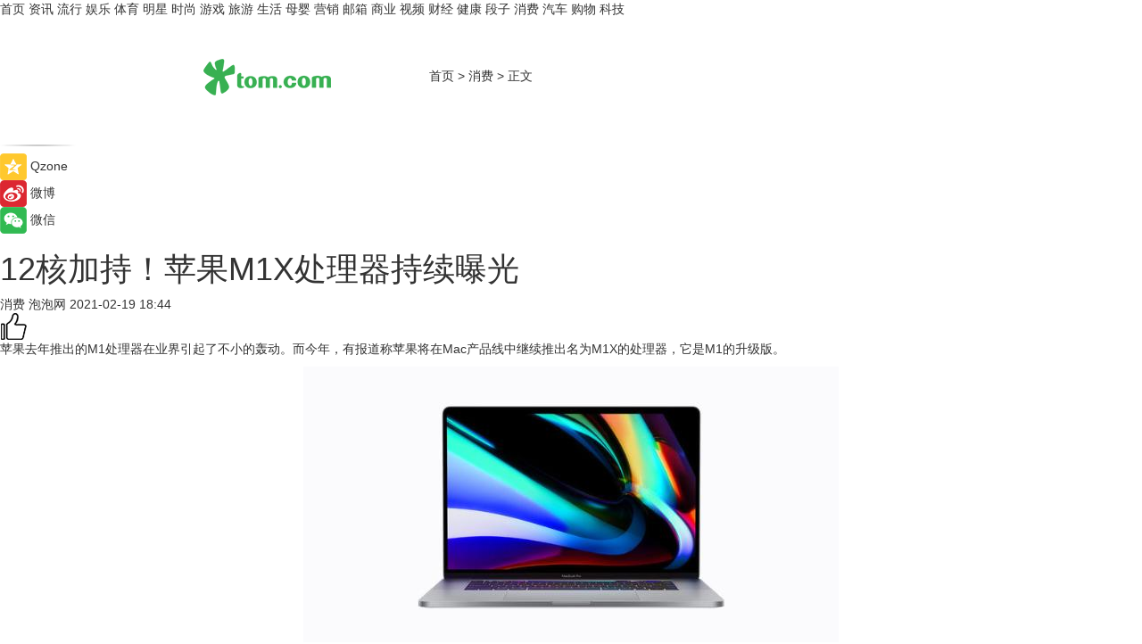

--- FILE ---
content_type: text/html
request_url: https://xiaofei.tom.com/lxsh/202102/1953208623.html
body_size: 9269
content:
<!DOCTYPE html>
<html xmlns="http://www.w3.org/1999/xhtml"  lang="zh-CN" >

<!-- openCMs sreach -->
<head>
    <meta http-equiv="Content-Type" content="text/html; charset=UTF-8">
	<meta name="viewport" content="width=device-width, initial-scale=1.0">
    <meta http-equiv="X-UA-Compatible" content="IE=edge,chrome=1" >
	<meta name="referrer" content="unsafe-url" />
	<meta name="robots" content="index, follow">
   
    <title>12核加持！苹果M1X处理器持续曝光_TOM消费</title><meta name="Description" content="苹果去年推出的M1处理器在业界引起了不小的轰动。而今年，有报道称苹果将在Mac产品线中继续推出名为M1X的处理器，它是M1的升级版。">
        <meta name="keywords" content="苹果M1X处理器 M1X 苹果 ">
        <meta name="Imageurl" content="http://imgs.tom.com/xiaofei/202102/1953208623/THUMBNAIL3143223jpgpw730.jpg">
        <meta property="og:type" content="article"/>
        <meta property="og:title" content="12核加持！苹果M1X处理器持续曝光"/>
        <meta property="og:description" content="苹果去年推出的M1处理器在业界引起了不小的轰动。而今年，有报道称苹果将在Mac产品线中继续推出名为M1X的处理器，它是M1的升级版。"/>
        <meta property="og:image" content="http://imgs.tom.com/xiaofei/202102/1953208623/THUMBNAIL3143223jpgpw730.jpg"/>
        <meta property="og:url" content="https://xiaofei.tom.com/lxsh/202102/1953208623.html"/>
        <meta property="og:release_date" content="2021-02-19 18:44"/>
    <meta name="applicable-device" content="pc,mobile">
	<link rel="canonical" href="https://xiaofei.tom.com/lxsh/202102/1953208623.html"/>
    <!--加载图标-->
	   	 <link href="https://www.tom.com/system/modules/my.opencms.news/resources/tom/bootstrap/css/bootstrap.min.css" rel="stylesheet" type="text/css">
   	  <link href="//www.tom.com/system/modules/my.opencms.news/resources/pc/css/newcontent_auto3.css?v=4" rel="stylesheet" type="text/css">
   
	
</head>
<body>
<input  type="hidden"  value ="0" id="sltop"/>
<input  type="hidden"  value ="1054" id="jsonid"/>
<input  type="hidden"  value="/lxsh/" id="category">
<div class="index_nav">
   <div class="index_nav_child">
<div class="index_nav_left">
<a href="//www.tom.com" title="TOM首页" id="shouye">首页</a>
<a href="//news.tom.com" title="TOM资讯" id="news">资讯</a>
<a href="//popular.tom.com" title="TOM流行" id="popular">流行</a>
<a href="//ent.tom.com" title="TOM娱乐" id="ent" >娱乐</a>
<a href="//sports.tom.com" title="TOM体育" id="sports">体育</a>
<a href="//star.tom.com" title="TOM明星" id="gossip">明星</a>
<a href="//fashion.tom.com" title="TOM时尚" id="fashion">时尚</a>
<a href="//game.tom.cn" title="TOM游戏" target="_blank" id="game">游戏</a>
<a href="//travel.tom.com" id="travel" title="TOM旅游">旅游</a>
<a href="//life.tom.com" title="TOM生活" id="life">生活</a>
<a href="//baby.tom.com" title="TOM母婴" id="baby">母婴</a>
<a href="//marketing.tom.com" title="TOM营销" id="marketing">营销</a>
<a href="//vip.tom.com" title="TOM邮箱" id="mail" target="_blank">邮箱</a>
<a href="//biz.tom.com" id="biz" title="TOM商业">商业</a>
<a href="//v.tom.com" id="tv" target="_blank" title="TOM视频">视频</a>
<a href="//finance.tom.com" id="finance" title="TOM财经">财经</a>
<a href="//health.tom.com" id="health" title="TOM健康">健康</a>
<a href="//joke.tom.com" id="joke" title="TOM段子">段子</a>
<a href="//xiaofei.tom.com" title="TOM消费" id="xiaofei">消费</a>
<a href="//car.tom.com" title="TOM汽车" id="car">汽车</a>
<a href="//www.ule.com" title="TOM购物" target="_blank">购物</a>
<a href="//tech.tom.com" title="TOM科技" id="tech">科技</a>
</div>
</div>
</div>
<div class="content_nav" id="content_nav">
    <div class="content_nav_box">
        <!--二维码-->
        <div id="qrcode" style="width:200px;height:200px;position:fixed;left:50%;top:50%; display:none;margin-left:-100px;margin-top:-100px;">aaa</div>
        <a class="back_arrow" id="back_arrow" href="javascript:history.back(-1)"><img src="https://www.tom.com/system/modules/my.opencms.news/resources/pc/pic/back_arow.png" alt></a>
        <a class="back_hot" id="back_hot" href="javascript:history.back(-1)"><img src="https://www.tom.com/system/modules/my.opencms.news/resources/pc/pic/tom_back.png" alt></a>
        <span class="tom_pc_logo"  href="https://www.tom.com"><img src="https://www.tom.com/system/modules/my.opencms.news/resources/pc/pic/tom_pc_logo.png" alt="logo"></span>
        <span class="tom_com_logo"><a href="https://www.tom.com/index2.html"> <img src="https://www.tom.com/system/modules/my.opencms.news/resources/tom/tomLogo1.png" alt="logo" ></a></span>
        <img class="tom_share" data-toggle="modal" data-target=".bs-example-modal-lg" src="//www.tom.com/system/modules/my.opencms.news/resources/pc/pic/tom_share.png" style="display: none;" alt>
		<a class="nav_left01" href="https://www.tom.com" title="网站首页" target="_blank">首页</a>
		<span class="nav_left01">&gt</span>
        <a class="nav_left01" href="https://xiaofei.tom.com" title="TOM消费" target="_blank">消费</a>
        <span class="nav_left01">&gt</span>
        <span class="nav_left01">正文</span>
        <span class="share_btn" name="sharebtn"  id="sharebtn" onclick="shareopen()"><img src="//www.tom.com/system/modules/my.opencms.news/resources/pc/pic/share_btn.png" alt></span>
        <div class="right_search_box" style="display:none;">
            <input value="">
            <span class="search_box_btn"><img src="//www.tom.com/system/modules/my.opencms.news/resources/pc/pic/search_btn_icon.png" alt></span>
        </div>
    </div>
</div>
<div class="wxAlert" style="display:none;z-index:9999;padding: 15px;border-radius: 3px; width:240px;height:67px;background:rgba(19,23,31,0.8);position:fixed;top:50%;left:50%;margin-top:-33.5px;margin-left:-120px;font-size:13px;color:#fff;">
    <img style="width:10px;height:9.5px;position:absolute;top:5px;right:5px;" src="https://www.tom.com/system/modules/my.opencms.news/resources/pc/pic/wx_close.png" alt>
    点击下方菜单栏  “ <img src="https://www.tom.com/system/modules/my.opencms.news/resources/shareios3.png" class="sharicoimg"  style="width: 27px; height: 27px;vertical-align: middle;" alt> ” 选择 “分享”， 把好文章分享出去!
</div>


<!-- 微信提示 -->
<div class="modal fade " id="wxmyModal" tabindex="-1" role="dialog" aria-labelledby="wxmyModalLabel" aria-hidden="true" >
    <div class="modal-dialog" >
        <img src="https://www.tom.com/system/modules/my.opencms.news/resources/shareios2.png" style="right: 0; float: right; width: 94px;margin-top:30px; margin-right:18px" alt>

        <div class="modal-content amodal-content" style="top: 250px; border:0px; width: 240px;height: 86px;left: 50%; margin-top: -33.5px;margin-left: -120px;font-size: 15px;color: rgb(255, 255, 255);background:rgba(19,23,31,0.8);padding: 4px;box-sizing: content-box;" >
            <button type="button" class="close closea" data-dismiss="modal" aria-hidden="true"  style="color: #fff;font-weight: normal; opacity: 1;">
                &times;
            </button>

            <div class="modal-body" style="padding-top:25px; text-align: center;">
                请点击右上角选择分享，把好文章分享出去
            </div>

        </div>
    </div>
</div>
<!--分享模态框-->
<div class="modal tomShare_modal fade bs-example-modal-lg tomShare_modalbs" tabindex="-1" role="dialog" aria-labelledby="myLargeModalLabel">
    <div style="margin:0;" class="modal-dialog modal-lg" role="document">
        <div class="modal-content">
            <div style="font-size:12px;" class="row text-center tomShare_modalbshe">
                <div data-dismiss="modal" class="col-xs-3"  id="pyq">
                    <img src="https://www.tom.com/system/modules/my.opencms.news/resources/pc/pic/tom_pyq.png" alt>
                    <div style="margin-top: 6px;" class="row">
                        <div class="col-xs-12">朋友圈</div>
                    </div>
                </div>
                <div data-dismiss="modal" class="col-xs-3"  id="wx">
                    <img  src="https://www.tom.com/system/modules/my.opencms.news/resources/pc/pic/tom_wechat.png" alt>
                    <div style="margin-top: 6px;" class="row">
                        <div class="col-xs-12">微信好友</div>
                    </div>
                </div>
                <div data-dismiss="modal" class="col-xs-3" id="qzone" onclick="shareToQzone()">
                    <img  src="//www.tom.com/system/modules/my.opencms.news/resources/pc/pic/tom_space.png" alt >
                    <div style="margin-top: 6px;" class="row">
                        <div class="col-xs-12">QQ空间</div>
                    </div>
                </div>
                <div data-dismiss="modal" class="col-xs-3" id="qq" onclick="shareToQQ()">
                    <img  src="https://www.tom.com/system/modules/my.opencms.news/resources/pc/pic/tom_qq1.png" alt>
                    <div style="margin-top: 6px;" class="row">
                        <div class="col-xs-12">QQ</div>
                    </div>
                </div>
            </div>
            <div style="" class="row">
                <div data-dismiss="modal" style="" class="col-xs-12 text-center tomShare_modalfb">
                    取消
                </div>
            </div>
        </div>
    </div>
</div>
<!--文章内容部分-->
<div class="content_body_box">
    <div class="content_body_left" id="content_body_left">
        <div class="scan_box">
            <div class="scan_box_text"></div>
            <div class="scan_box_img" id="scan_box_img"></div>
        </div>
        <div class="left_line"><img src="https://www.tom.com/system/modules/my.opencms.news/resources/pc/pic/left_line.png" alt></div>
        <div class="kongjian_share">
            <span class="kongjian_share_img"><img src="https://www.tom.com/system/modules/my.opencms.news/resources/pc/pic/kongjian_share.png" alt></span>
            <span class="kongjian_share_text">Qzone</span>
        </div>
        <div class="weibo_share">
            <span class="weibo_share_img"><img src="https://www.tom.com/system/modules/my.opencms.news/resources/pc/pic/weibo_share.png" alt></span>
            <span class="weibo_share_text">微博</span>
        </div>
        <div class="weixin_share">
            <span class="weixin_share_img"><img src="https://www.tom.com/system/modules/my.opencms.news/resources/pc/pic/weixin_share.png" alt></span>
            <span class="weixin_share_text">微信</span>
            <span class="weixin_share_scan" id="weixin_share_scan">
				</span>
        </div>
    </div>
    <div class="content_body_center" id="content_body_center">
        <div class="content_news_box">
            <h1 class="news_box_title news_box_title1">12核加持！苹果M1X处理器持续曝光</h1>

                <!-- 写下想法弹出框 -->
                <div id="alert_share" style="display:none;border-color:rgba(66,66,66,0.1);background-color:#fff;box-shadow: 4px 7px 9px -8px rgb(66,66,66);color:#000000;" class="alert alert-success alert-dismissable fade in">
                    <button style="top: -13px;right: -26px;outline: 0;" type="button" class="close" aria-hidden="true">
                        &times;
                    </button>
                    <img style="width:14px;height:14px;" src="https://www.tom.com/system/modules/my.opencms.news/resources/pc/pic/tom_check.png" alt >
                    <strong>为推荐给更多人</strong>
                    <strong data-toggle="modal"  class="setdata" data-target=".bs-example-modal-lg" style="color:#31ba52;" >分享写下你的想法></strong>
                </div>
				
				  
				<div class="news_box_inforlinre">
				<div class="news_box_inforlinreab"></div>
                <div class="news_box_infor">
				<span class="formtag">消费</span>
				 <span class="infor_from infor_froma">

								<span class="infor_from_span" >泡泡网</span>	 
                                    </span>
						<span class="infor_time">
							2021-02-19 18:44</span>
                   
                    <!--点赞新样式-->
                     	<div class="tom_fabulous tom_fabulousa">
                        <div class="tom_fabulousdiv" id="m_like">
                            <img class="tom_fabulousimg" src="https://www.tom.com/system/modules/my.opencms.news/resources/tom/phone_noclick.png" alt ><span class="tom_fabulousspan" id="num"></span>
                        </div>

                    </div>
                </div>
                <div class="news_box_text">
                    <html>
 <head></head>
 <body>
  <p>苹果去年推出的M1处理器在业界引起了不小的轰动。而今年，有报道称苹果将在Mac产品线中继续推出名为M1X的处理器，它是M1的升级版。</p> 
  <center>
   <img src="http://imgs.tom.com/xiaofei/202102/1953208623/CONTENT3143223jpgpw730.jpg" alt="12核加持！苹果M1X处理器持续曝光" border="0">
  </center> 
  <p>与M1的8核4+4配置相比，全新的苹果M1X将拥有升级的12个CPU核心，包括8核Firestorm内核和4核Icestorm内核。还有传闻称，M1X的GPU将升级到更大的16核256个执行单元，这是M1的两倍。该芯片还将增加TDP，达到35~45W，并将最大内存配置翻倍至32GB。</p> 
  <p>苹果公司预计将在未来几个月内发布苹果M1X处理器，并可能用于2021年MacBook Pro 14、MacBook Pro 16和27英寸iMac。</p> 
  <p>作者：张帆</p>
 </body>
</html><!--增加原创提示-->
					<span id="adright" style="color: #ffffff;display:none">0</span>
                </div>
				</div>
				<div class="news_box_banner_pc1" style="margin-top: 10px;margin-bottom: 20px;">
					<a class="a_img_border" href="//game.tom.com?pop=1"  rel="nofollow"  ><img src="https://www.tom.com/system/modules/my.opencms.news/resources/pc/pic/banner/tem_pc1.jpg" alt/>
					<div class="guanggao">
						广告
					</div>
					</a>
				</div>
				
                <div class="news_box_operation">
				  <div class="news_box_report news_box_reporta"><a href="https://www.tom.com/partner/jubao.html" target="_blank" rel="nofollow">举报</a></div>
					 	<span class="infor_author">责任编辑：
							4114RWL</span>
                  
                    <div style="margin-top: 50px;text-align: center;">
                        <div style="display: inline-block;" id="pc_like">
                            <img src="https://www.tom.com/system/modules/my.opencms.news/resources/pc/pic/pc_noclick.png"   alt >
                            <p style="margin-top: 10px;" id="num"></p>
                        </div>
                    </div>
                </div>
				  <div class="news_box_operation_mhead" >
				  
				  </div>
                <div class="news_box_operation_m" style="text-align:right;font-size:13px;color:#666666;margin-bottom:20px;">
                    责任编辑：
                    4114RWL<!--<div style="margin-top: 40px;text-align: center;">
                        <div style="display: inline-block; border: 1px solid #c5c5c5; border-radius: 51px; padding: 5px; min-width: 134px; font-size: 16px; cursor: pointer; color: #4f5054;" id="m_like">
                            <img style="vertical-align: middle;width: 20px;" src="//www.tom.com/system/modules/my.opencms.news/resources/tom/phone_noclick.png"><span style="margin-top: 10px;vertical-align: middle;padding-left: 5px;" id="num">赞</span>
                        </div>

                    </div>-->

                </div>
            <!-- app分享-->
            <div class="news_box_share" id="news_box_share">
                <div id="sharetxt" class="share_title" >
                    <span>————</span>&nbsp;&nbsp;&nbsp;&nbsp;分享到&nbsp;&nbsp;&nbsp;&nbsp;<span>————</span>
                </div>
                <div id="sharebtn4" class="contect_share">
                    <div class="share_platform">
                        <div class="share_weixin"><a id="wx" onclick="shareToWx()">
                            <div><img src="https://www.tom.com/system/modules/my.opencms.news/resources/pc/pic/weixin3.png"></div>
                            <div class="share_text">微信好友</div>
                        </a>
                        </div>
                        <div class="share_quan"><a id="pyq" onclick="shareToWxpyq()">
                            <div><img src="https://www.tom.com/system/modules/my.opencms.news/resources/pc/pic/quan3.png"></div>
                            <div class="share_text">朋友圈</div>
                        </a>
                        </div>
                        <div class="share_qq"><a id="qq" onclick="shareToQQ()">
                            <div><img src="https://www.tom.com/system/modules/my.opencms.news/resources/pc/pic/QQ3.png"></div>
                            <div class="share_text">QQ好友</div>
                        </a>
                        </div>
                        <div class="share_kongjian"><a id="qzone" onclick="shareToQzone()">
                            <div><img src="https://www.tom.com/system/modules/my.opencms.news/resources/pc/pic/kongjian3.png"></div>
                            <div class="share_text">QQ空间</div>
                        </a>
                        </div>
                        <script id="app" type="text/javascript"></script>
                    </div>
                </div>
            </div>
            <div class="news_box_banner_pc"></div>
        </div>
		
		  <div class="news_box_banner_phone">
       
    </div>
		
			
		<div class="shoujiline"></div>
		<div class="shouji">
			<div class="pic_news_title">
				<span class="mrelation_titlespanicom">&nbsp;</span>
				<span class="mrelation_titlespan">相关推荐</span>
			</div>
			<div class='news'>        <div class='news-left'>            <div class='desc' style='vertical-align: middle;'>                <div class='news_left_title'><a href='//xiaofei.tom.com/202205/1954603181.html'>从风靡到停产 苹果iPod的一生</a>                </div>                <div class='footer' style='float: left;margin-top:5px;'>                    <div class='footer_source'>                       <span>北京商报网</span>                    </div>                </div>                <span class='push_time push_timea' style='line-height:19px;margin-top:10px'>05-12 08:38</span></div>        </div>        <a href='//xiaofei.tom.com/202205/1954603181.html'>            <div class='pic'>                <img class='pic1' src='https://imgs.tom.com/xiaofei/202205/1954603181/THUMBNAIL65c04a2bdbd51ab9.jpg' alt='从风靡到停产 苹果iPod的一生'>            </div>        </a>    </div><div class='news'>        <div class='news-left'>            <div class='desc' style='vertical-align: middle;'>                <div class='news_left_title'><a href='//xiaofei.tom.com/202205/1682222076.html'>2022 GAAD：苹果透露AR辅助检测应用「Door Detection」</a>                </div>                <div class='footer' style='float: left;margin-top:5px;'>                    <div class='footer_source'>                       <span>93913网</span>                    </div>                </div>                <span class='push_time push_timea' style='line-height:19px;margin-top:10px'>05-20 11:28</span></div>        </div>        <a href='//xiaofei.tom.com/202205/1682222076.html'>            <div class='pic'>                <img class='pic1' src='https://imgs.tom.com/tech/202205/1682222076/THUMBNAILff7c8596b1276a64.jpg' alt='2022 GAAD：苹果透露AR辅助检测应用「Door Detection」'>            </div>        </a>    </div><div class='news'>        <div class='news-left'>            <div class='desc' style='vertical-align: middle;'>                <div class='news_left_title'><a href='//tech.tom.com/202205/1868621750.html'>苹果彰显AR/VR雄心前提需加速对WebXR的支持</a>                </div>                <div class='footer' style='float: left;margin-top:5px;'>                    <div class='footer_source'>                       <span>93913网</span>                    </div>                </div>                <span class='push_time push_timea' style='line-height:19px;margin-top:10px'>05-11 08:55</span></div>        </div>        <a href='//tech.tom.com/202205/1868621750.html'>            <div class='pic'>                <img class='pic1' src='https://imgs.tom.com/tech/202205/1868621750/THUMBNAIL441cea6b04bb6fec.jpg' alt='苹果彰显AR/VR雄心前提需加速对WebXR的支持'>            </div>        </a>    </div><div class='three_image_news'>        <a href='//popular.tom.com/202205/1240003140.html'>            <div class='news_title'>苹果手表哪款性价比最高？2022苹果手表爱马仕表带推新款！千元起就能买到爱马仕手表、价格一次看</div>            <div class='news_pic3'>                <img class='pic1' src='https://imgs.tom.com/twli/202205/1240003140/THUMBNAIL1dd6fcd1e6f2d006.jpg' alt='苹果手表哪款性价比最高？2022苹果手表爱马仕表带推新款！千元起就能买到爱马仕手表、价格一次看'>                <img class='pic2' src='https://imgs.tom.com/twli/202205/1240003140/THUMBNAIL06e18bc2ff0198e6.jpg' alt='苹果手表哪款性价比最高？2022苹果手表爱马仕表带推新款！千元起就能买到爱马仕手表、价格一次看'>                <img class='pic2' src='https://imgs.tom.com/twli/202205/1240003140/THUMBNAILd192581ee3ca7319.jpg' alt='苹果手表哪款性价比最高？2022苹果手表爱马仕表带推新款！千元起就能买到爱马仕手表、价格一次看'>            </div>        </a>        <div class='news_infor'>            <div class='source'>                <span>TOM</span>            </div>            <span class='push_time'>05-22 18:49</span>        </div>    </div><div class='news'>        <div class='news-left'>            <div class='desc' style='vertical-align: middle;'>                <div class='news_left_title'><a href='//life.tom.com/202205/1902172010.html'>苹果公司宣布停产iPod，最后一代产品售完即止</a>                </div>                <div class='footer' style='float: left;margin-top:5px;'>                    <div class='footer_source'>                        <a href='https://www.qudong.com/' target='_self' rel='nofollow'>驱动中国</a>                    </div>                </div>                <span class='push_time push_timea' style='line-height:19px;margin-top:10px'>05-11 11:53</span></div>        </div>        <a href='//life.tom.com/202205/1902172010.html'>            <div class='pic'>                <img class='pic1' src='https://imgs.tom.com/xiaofei/202205/1902172010/THUMBNAILc89b9dcbbc0a5f5c.jpg' alt='苹果公司宣布停产iPod，最后一代产品售完即止'>            </div>        </a>    </div></div>
		
		<div class="recommend_text">
		      <div class="relation_title" id="list-container">
		          <span style=""  class="relation_titlespanico">&nbsp;</span>
		          <span style="" class="relation_titlespan">热点精选</span>
		      </div>
		   <div class='item-container item-none item-noned'><ul class='tem-nonere'><li class='item-left'><a  class='a_img_border'  target='_blank' href='//xiaofei.tom.com/202205/1130008211.html'><img class='item-img' src='https://imgs.tom.com/xiaofei/202205/1130008211/THUMBNAIL9dbffe27dc2f3c41.jpg' alt='ColorOS 12流畅再升级，Reno8系列36个月后依旧畅快'></a></li><li class='item-right'><div class='divh4'><a target='_blank' href='//xiaofei.tom.com/202205/1130008211.html'>ColorOS 12流畅再升级，Reno8系列36个月后依旧畅快</a></div><p class='soddd'><span class='spanna'>泡泡网</span><span class='publish-time publish-timepc'>2022-05-24 19:48</span><span class='publish-time publish-timemb'>05-24 19:48</span></p></li></ul></div><div class='item-container item-none item-noneb'><div class='divh4'><a target='_blank' href='//xiaofei.tom.com/202205/1130008111.html'>双芯人像旗舰OPPO Reno8 Pro+，618换机值得买吗</a></div><ul><li class='item-center'><a class='a_img_border' target='_blank' href='//xiaofei.tom.com/202205/1130008111.html'><img class='item-img' src='https://imgs.tom.com/xiaofei/202205/1130008111/THUMBNAIL399ecada4206bee5.jpg' alt='双芯人像旗舰OPPO Reno8 Pro+，618换机值得买吗'></a></li><li class='item-center'><a class='a_img_border' target='_blank' href='//xiaofei.tom.com/202205/1130008111.html'><img class='item-img' src='https://imgs.tom.com/xiaofei/202205/1130008111/THUMBNAIL7858240258ac293a.jpg' alt='双芯人像旗舰OPPO Reno8 Pro+，618换机值得买吗'></a></li><li class='item-center'><a class='a_img_border' target='_blank' href='//xiaofei.tom.com/202205/1130008111.html'><img class='item-img' src='https://imgs.tom.com/xiaofei/202205/1130008111/THUMBNAILfe2232ea54405cf6.jpg' alt='双芯人像旗舰OPPO Reno8 Pro+，618换机值得买吗'></a></li></ul><div class='item-bottom'><p class='soddd'><span class='spanna'>泡泡网</span><span class='publish-time publish-timepc'>2022-05-24 19:33</span><span class='publish-time publish-timemb'>05-24 19:33</span></p></div></div><div class='item-container item-none item-noned'><ul class='tem-nonere'><li class='item-left'><a  class='a_img_border'  target='_blank' href='//ent.tom.com/202205/1103003543.html'><img class='item-img' src='https://imgs.tom.com/ent/202205/1103003543/THUMBNAIL9D11466A5E6140E8.jpg' alt='《诗眼倦天涯》电影幕后纪实“天”辑发布：千江万湖踏云来'></a></li><li class='item-right'><div class='divh4'><a target='_blank' href='//ent.tom.com/202205/1103003543.html'>《诗眼倦天涯》电影幕后纪实“天”辑发布：千江万湖踏云来</a></div><p class='soddd'><span class='spanna'>南方娱乐网</span><span class='publish-time publish-timepc'>2022-05-24 19:24</span><span class='publish-time publish-timemb'>05-24 19:24</span></p></li></ul></div><div class='item-container item-none item-noneb'><div class='divh4'><a target='_blank' href='//ent.tom.com/202205/1103002777.html'>《安娜的爱人》定档5月28日，李承铉陈艳茜深陷爱情疑云</a></div><ul><li class='item-center'><a class='a_img_border' target='_blank' href='//ent.tom.com/202205/1103002777.html'><img class='item-img' src='https://imgs.tom.com/ent/202205/1103002777/THUMBNAILb5790179fdf205db.jpg' alt='《安娜的爱人》定档5月28日，李承铉陈艳茜深陷爱情疑云'></a></li><li class='item-center'><a class='a_img_border' target='_blank' href='//ent.tom.com/202205/1103002777.html'><img class='item-img' src='https://imgs.tom.com/ent/202205/1103002777/THUMBNAIL23669be836e0e70e.jpg' alt='《安娜的爱人》定档5月28日，李承铉陈艳茜深陷爱情疑云'></a></li><li class='item-center'><a class='a_img_border' target='_blank' href='//ent.tom.com/202205/1103002777.html'><img class='item-img' src='https://imgs.tom.com/ent/202205/1103002777/THUMBNAILb9e2a84d43f30977.jpg' alt='《安娜的爱人》定档5月28日，李承铉陈艳茜深陷爱情疑云'></a></li></ul><div class='item-bottom'><p class='soddd'><span class='spanna'>南方娱乐网</span><span class='publish-time publish-timepc'>2022-05-24 19:11</span><span class='publish-time publish-timemb'>05-24 19:11</span></p></div></div><div class='item-container item-none item-noneb'><div class='divh4'><a target='_blank' href='//ent.tom.com/202205/1119206578.html'>阿云嘎《爱乐之都》被演员匠心精神打动落泪 称在舞台上要有自信</a></div><ul><li class='item-center'><a class='a_img_border' target='_blank' href='//ent.tom.com/202205/1119206578.html'><img class='item-img' src='https://imgs.tom.com/ent/202205/1119206578/THUMBNAIL2c7cd3cc5fce2b97.jpg' alt='阿云嘎《爱乐之都》被演员匠心精神打动落泪 称在舞台上要有自信'></a></li><li class='item-center'><a class='a_img_border' target='_blank' href='//ent.tom.com/202205/1119206578.html'><img class='item-img' src='https://imgs.tom.com/ent/202205/1119206578/THUMBNAILafc2c22c09608f6e.jpg' alt='阿云嘎《爱乐之都》被演员匠心精神打动落泪 称在舞台上要有自信'></a></li><li class='item-center'><a class='a_img_border' target='_blank' href='//ent.tom.com/202205/1119206578.html'><img class='item-img' src='https://imgs.tom.com/ent/202205/1119206578/THUMBNAIL964e0ae25a099c02.jpg' alt='阿云嘎《爱乐之都》被演员匠心精神打动落泪 称在舞台上要有自信'></a></li></ul><div class='item-bottom'><p class='soddd'><span class='spanna'>南方娱乐网</span><span class='publish-time publish-timepc'>2022-05-24 19:01</span><span class='publish-time publish-timemb'>05-24 19:01</span></p></div></div><div class='item-container item-none item-noned'><ul class='tem-nonere'><li class='item-left'><a  class='a_img_border'  target='_blank' href='//biz.tom.com/202205/1122808127.html'><img class='item-img' src='https://imgs.tom.com/biz/202205/1122808127/THUMBNAILD08567257E614AFB.jpg' alt='快手Q1营收210.67亿元同比增长23.8%，电商交易总额达1750.76亿元'></a></li><li class='item-right'><div class='divh4'><a target='_blank' href='//biz.tom.com/202205/1122808127.html'>快手Q1营收210.67亿元同比增长23.8%，电商交易总额达1750.76亿元</a></div><p class='soddd'><span class='spanna'>猎云网</span><span class='publish-time publish-timepc'>2022-05-24 17:57</span><span class='publish-time publish-timemb'>05-24 17:57</span></p></li></ul></div><div class='item-container item-none item-noned'><ul class='tem-nonere'><li class='item-left'><a  class='a_img_border'  target='_blank' href='//news.tom.com/202205/4126171110.html'><img class='item-img' src='https://imgs.tom.com/news/202205/4126171110/THUMBNAIL14B68D92465C4FFC.jpg' alt=' 618王炸产品攻略，容声冰箱喊你来做功课啦'></a></li><li class='item-right'><div class='divh4'><a target='_blank' href='//news.tom.com/202205/4126171110.html'> 618王炸产品攻略，容声冰箱喊你来做功课啦</a></div><p class='soddd'><a href=http://www.tom.com target='_blank' rel='nofollow' class='source_text'>TOM</a><span class='publish-time publish-timepc'>2022-05-24 17:57</span><span class='publish-time publish-timemb'>05-24 17:57</span></p></li></ul></div><div class='item-container item-none item-noned'><ul class='tem-nonere'><li class='item-left'><a  class='a_img_border'  target='_blank' href='//news.tom.com/202205/4125583002.html'><img class='item-img' src='https://imgs.tom.com/whyz/202205/4125583002/THUMBNAIL1020826ca6a107f7.jpg' alt=' 腾讯文档实现智能识别健康码、行程卡信息，助力防疫工作效率提升'></a></li><li class='item-right'><div class='divh4'><a target='_blank' href='//news.tom.com/202205/4125583002.html'> 腾讯文档实现智能识别健康码、行程卡信息，助力防疫工作效率提升</a></div><p class='soddd'><a href=http://www.tom.com target='_blank' rel='nofollow' class='source_text'>TOM</a><span class='publish-time publish-timepc'>2022-05-24 17:55</span><span class='publish-time publish-timemb'>05-24 17:55</span></p></li></ul></div><div class='item-container item-none item-noneb'><div class='divh4'><a target='_blank' href='//life.tom.com/202205/4125581292.html'>手杨超越玩转Z世代 “周黑鸭单手吃虾”成流行新吃法</a></div><ul><li class='item-center'><a class='a_img_border' target='_blank' href='//life.tom.com/202205/4125581292.html'><img class='item-img' src='https://imgs.tom.com/whyz/202205/4125581292/THUMBNAILf667a0f1f539f389.jpeg' alt='手杨超越玩转Z世代 “周黑鸭单手吃虾”成流行新吃法'></a></li><li class='item-center'><a class='a_img_border' target='_blank' href='//life.tom.com/202205/4125581292.html'><img class='item-img' src='https://imgs.tom.com/whyz/202205/4125581292/THUMBNAIL3ba807b58f3f7126.jpeg' alt='手杨超越玩转Z世代 “周黑鸭单手吃虾”成流行新吃法'></a></li><li class='item-center'><a class='a_img_border' target='_blank' href='//life.tom.com/202205/4125581292.html'><img class='item-img' src='https://imgs.tom.com/whyz/202205/4125581292/THUMBNAILc66742d57abcea6c.jpeg' alt='手杨超越玩转Z世代 “周黑鸭单手吃虾”成流行新吃法'></a></li></ul><div class='item-bottom'><p class='soddd'><a href=http://www.tom.com target='_blank' rel='nofollow' class='source_text'>TOM</a><span class='publish-time publish-timepc'>2022-05-24 17:55</span><span class='publish-time publish-timemb'>05-24 17:55</span></p></div></div><div class='item-container item-none item-noned'><ul class='tem-nonere'><li class='item-left'><a  class='a_img_border'  target='_blank' href='//news.tom.com/202205/4123039190.html'><img class='item-img' src='https://imgs.tom.com/whyz/202205/4123039190/THUMBNAIL67e43d0184acadb9.jpg' alt='剑南春祝贺曼城俱乐部十年六冠，再登英超之巅！'></a></li><li class='item-right'><div class='divh4'><a target='_blank' href='//news.tom.com/202205/4123039190.html'>剑南春祝贺曼城俱乐部十年六冠，再登英超之巅！</a></div><p class='soddd'><a href=http://www.tom.com target='_blank' rel='nofollow' class='source_text'>TOM</a><span class='publish-time publish-timepc'>2022-05-24 17:55</span><span class='publish-time publish-timemb'>05-24 17:55</span></p></li></ul></div></div> 
		   <div class="newdixian">
        人家也是有底线的啦~
    </div>
		
    </div>

  
  
   
  
  
    <div class="content_body_right" id="content_body_right">
		 <div class="body_right_banner" id="body_right_banner"><div class="guanggao" style="display:none">广告</div>
        </div>
	
        <div class="recommend_pic_news" id="recommend_pic_news">
            <div class="pic_news_title">相关推荐</div>

            <div class='pic_news01'><a href='//xiaofei.tom.com/202205/1954603181.html' target='_blank' title='从风靡到停产 苹果iPod的一生'><img src='https://imgs.tom.com/xiaofei/202205/1954603181/THUMBNAIL65c04a2bdbd51ab9.jpg' width='270' height='152' alt><p class='pic_news01_title'>从风靡到停产 苹果iPod的一生</p></a></div><div class='friend_line'></div><div class='pic_news01'><a href='//xiaofei.tom.com/202205/1682222076.html' target='_blank' title='2022 GAAD：苹果透露AR辅助检测应用「Door Detection」'><img src='https://imgs.tom.com/tech/202205/1682222076/THUMBNAILff7c8596b1276a64.jpg' width='270' height='152' alt><p class='pic_news01_title'>2022 GAAD：苹果透露AR辅助检测应用「Door Detection」</p></a></div><div class='friend_line'></div><div class='pic_news01'><a href='//tech.tom.com/202205/1868621750.html' target='_blank' title='苹果彰显AR/VR雄心前提需加速对WebXR的支持'><img src='https://imgs.tom.com/tech/202205/1868621750/THUMBNAIL441cea6b04bb6fec.jpg' width='270' height='152' alt><p class='pic_news01_title'>苹果彰显AR/VR雄心前提需加速对WebXR的支持</p></a></div><div class='friend_line'></div><div class='pic_news01'><a href='//popular.tom.com/202205/1240003140.html' target='_blank' title='苹果手表哪款性价比最高？2022苹果手表爱马仕表带推新款！千元起就能买到爱马仕手表、价格一次看'><img src='https://imgs.tom.com/twli/202205/1240003140/THUMBNAIL1dd6fcd1e6f2d006.jpg' width='270' height='152' alt><p class='pic_news01_title'>苹果手表哪款性价比最高？2022苹果手表爱马仕表带推新款！千元起就能买到爱马仕手表、价格一次看</p></a></div><div class='friend_line'></div><div class='pic_news01'><a href='//life.tom.com/202205/1902172010.html' target='_blank' title='苹果公司宣布停产iPod，最后一代产品售完即止'><img src='https://imgs.tom.com/xiaofei/202205/1902172010/THUMBNAILc89b9dcbbc0a5f5c.jpg' width='270' height='152' alt><p class='pic_news01_title'>苹果公司宣布停产iPod，最后一代产品售完即止</p></a></div><div class='friend_line'></div></div>
       
         <div id="makeline"></div>
        <input type='hidden' id="markvalue"/>
        <div class="body_right_banner" id="body_right_bottom_banner"><div class="guanggao">广告</div>
        </div>
    </div>
</div>
	<span  id="back_top"></span>
	 <span class="ina_fhdb" id="ina_fhdb"><img src="//www.tom.com/system/modules/my.opencms.news/resources/tom/fhdb1.png" alt></span>

<!--  内容页底部信息-->
<div class="sohu-index-v3" style="margin-top: 60px;margin-bottom:-50px">
    <div class="service-info area clearfix1">
        <div class="report">
            <ul style="padding-left: 50px;width: 1180px;">
             	<li style="margin-left:60px;">
					<a href="http://www.beian.gov.cn/portal/registerSystemInfo?recordcode=11010502041454" target="_blank" rel="nofollow" >
					<img src="//www.tom.com/system/modules/my.opencms.news/resources/tomcms/g-a.png"   width="36px" height="36px"  alt="" >京公网安备<br>11010502041454号</a>
				</li>
				<li style="margin-left:20px;">
					<a href="//www.12377.cn" target="_blank" rel="nofollow" ><img src="//www.tom.com/system/modules/my.opencms.news/resources/tomcms/pic02.jpg"   width="30px" height="32px"   alt="">网上有害信息<br>举报专区</a>
				</li>
				<li style="margin-left:-10px;">
					<a href="//www.12377.cn" target="_blank" rel="nofollow"><img src="//www.tom.com/system/modules/my.opencms.news/resources/tomcms/pic02.jpg"  width="30px" height="32px"  alt="">中央网信办违法和<br>不良信息举报中心</a>
				</li>
				<li style="margin-left:10px;">
					<a href="//www.12321.cn" target="_blank" rel="nofollow"><img src="//www.tom.com/system/modules/my.opencms.news/resources/tomcms/1232l-j.png"   width="36px" height="36px" alt="">12321垃圾信息<br>举报中心</a>
				</li>
				<li style="margin-left:0px;">
					<!-- 此链接不能使用https协议 20210827 -->
					<a href="http://www.bjjubao.org/index.htm" target="_blank" rel="nofollow"><img src="//www.tom.com/system/modules/my.opencms.news/resources/tomcms/pic03.gif"   width="28px" height="32px"  alt="">北京市互联网举报<br>中心</a>
				</li>
            </ul>
        </div>
        <div class="license clearfix1">
            <div class="left boxA">

                <p><a href="https://news.tom.com/paizhao/05.html" target="_blank"  rel="nofollow">电信与信息服务业务经营许可证京ICP证&nbsp;010287号</a></p>
                <p><a href="https://news.tom.com/paizhao/03.html" target="_blank"  rel="nofollow">广播电视节目制作许可证(京)&nbsp;字第00713号</a></p>
            </div>
            <div class="left boxB">
                <p><a href="https://news.tom.com/paizhao/06.html" target="_blank"  rel="nofollow">信息网络传播视听节目许可证号&nbsp;0105093号</a></p>
                <p><a href="https://news.tom.com/paizhao/02.html" target="_blank"  rel="nofollow">增值电信业务经营许可证B2-20090011号</a></p>

            </div>
            <div class="left boxC">
                 <p><a href="http://py.qianlong.com/" target="_blank"  rel="nofollow" >北京地区网站联合辟谣平台</a></p>
                 <p><span>违法和不良信息举报电话：010-85181169</span></p>
            </div>
            <div class="left boxD">
               
                
            </div>
        </div>

    </div>
</div>

<div class="content_bottom_box">
<div class="content_bottom">
<div class="content_bottom_line"></div>
<div class="content_bottom1">
<a href="http://www.tomgroup.com/chs/" target="_blank" rel="nofollow">TOM集团</a>
<a href="//www.ule.com/?adid=im_tom_footer" target="_blank" rel="nofollow">邮乐购物</a>
<a href="//www.tom.com/partner/partner.html" target="_blank">合作伙伴</a>
<a href="//www.tom.com/partner/adserver.html" target="_blank" rel="nofollow">广告服务</a>
<a href="//www.tom.com/partner/jointom.html" target="_blank" rel="nofollow">加入TOM</a>
</div>
<div class="content_bottom2">Copyright © 2018 TOM.COM Corporation, All Rights Reserved 雷霆万钧版权声明</div>
<div class="content_bottom3">违法信息/未成年人举报：010-85181169&nbsp;&nbsp;&nbsp;&nbsp;&nbsp;举报邮箱/未成年人举报：<a href="mailto:jubao@tomonline-inc.com" style="color:#333;">jubao@tomonline-inc.com</a></div>
</div>
</div>




    <script src="//www.tom.com/system/modules/my.opencms.news/resources/tom/pc/js/jquery-3.2.1.min.js"></script> 
  <script src="//www.tom.com/system/modules/my.opencms.news/resources/pc/minjs/jquery.cookie.min.js"></script> 
      <script src="//www.tom.com/system/modules/my.opencms.news/resources/pc/js/in_content_auto_nav.js"></script>
	    <script src="//www.tom.com/system/modules/my.opencms.news/resources/pc/js/in_content_auto.js?v=8"></script>
    <script type="text/javascript" src="https://www.tom.com/system/modules/my.opencms.news/resources/pc/js/qrcode.min.js"></script>
	  <script src="https://www.tom.com/system/modules/my.opencms.news/resources/pc/minjs/get_track.min.js"></script> 
    <script src="//www.tom.com/system/modules/my.opencms.news/resources/tom/test/js/bootstrap.min.js" charset="utf-8"></script> 
	
	 
</body>
</html>
